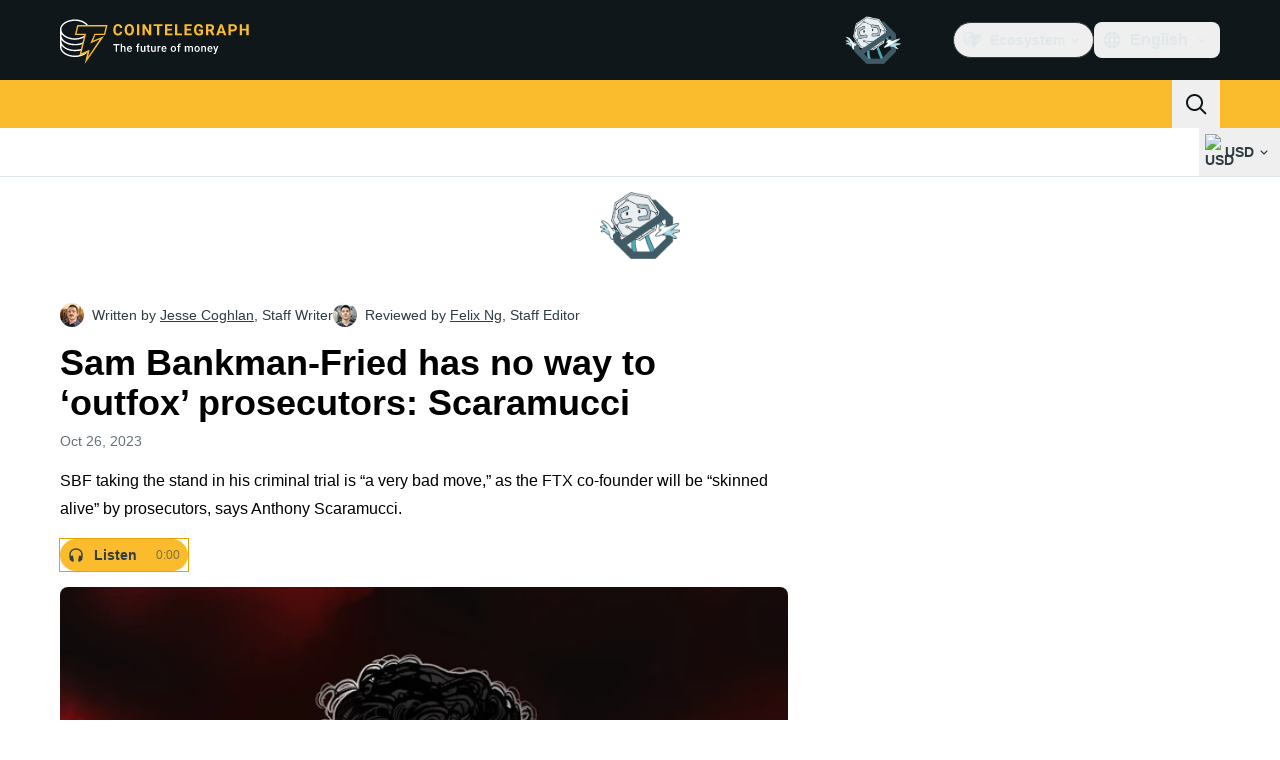

--- FILE ---
content_type: text/css; charset=utf-8
request_url: https://cointelegraph.com/_duck/ducklings/NewsletterSubscriptionFormEmbed.kmo_mFsR.css
body_size: -562
content:
._newsletter-subscription-form_joakq_1{background-image:linear-gradient(25.2deg,rgb(var(--ct-ds-bg-3)/1) 0,rgb(var(--ct-ds-bg-2)/1))}._newsletter-subscription-form-input_joakq_5{box-shadow:inset 0 2px 4px #0000000d}._newsletter-subscription-form-tos_joakq_9{display:flex}._newsletter-subscription-form-tos_joakq_9 a{display:block;--tw-text-opacity:1;color:rgb(var(--ct-ds-fg-stronger)/var(--tw-text-opacity,1));text-decoration-color:rgb(var(--ct-ds-accent-primary-default)/1);text-decoration-line:underline;text-decoration-thickness:1px;text-underline-offset:4px}._newsletter-subscription-form-tos_joakq_9 a:hover{--tw-text-opacity:1;color:rgb(var(--ct-ds-accent-primary-default)/var(--tw-text-opacity,1))}@media (min-width:640px){._newsletter-subscription-form-tos_joakq_9 a{display:inline;margin-inline-start:.25rem}}


--- FILE ---
content_type: text/javascript; charset=utf-8
request_url: https://cointelegraph.com/_duck/ducklings/C0s_jHzM.js
body_size: 986
content:
import{_ as U}from"./DQUtXpnA.js";import{u as B,aT as q,t as E,l as b,e as l,bl as x,ak as V,b2 as $,M,L as F,an as O,bP as Q,a1 as A,bo as Y,b8 as N,d as W,ar as j,au as z,N as H,bi as K,c as L,o as v,a8 as X,ao as T,F as g,C as k,as as I,at as C,aw as G,n as J}from"./Doi8Iara.js";import{o as Z,p as ee,q as te,f as D,s as se,t as oe,F as ae,N as le,u as re,v as ne,w as R,x as ue}from"./CQ2JMqNj.js";import{u as ie}from"./C1y1cowA.js";import{p as ce,_ as de,P as fe,a as ge}from"./rP48_Cr3.js";try{let t=typeof window<"u"?window:typeof global<"u"?global:typeof globalThis<"u"?globalThis:typeof self<"u"?self:{},e=new t.Error().stack;e&&(t._sentryDebugIds=t._sentryDebugIds||{},t._sentryDebugIds[e]="7d86d747-9f6b-4697-94a5-5cacda8f78af",t._sentryDebugIdIdentifier="sentry-dbid-7d86d747-9f6b-4697-94a5-5cacda8f78af")}catch{}const he=async(t,e)=>{if(t&&!ee(t))throw x({statusCode:410});if(!t||te(t))throw x({statusCode:404});const s=D(t);if(s.toLowerCase()!==e.toLowerCase())throw se(t)&&await V(s,{}),oe(t)&&await V(s,{}),x({statusCode:404})},Pe=async t=>{const e=B(),s=q({query:ae,variables:{slug:E(t)}}),o=b(()=>Z(l(s.data)));return await s,await he(l(o),l(e).path),o},me=(t,e)=>e===null?t.at(-1)||null:t.findLast(s=>e===R(s))||null,pe=(t,e)=>{var c;if(e.length===0)return{promo:null,categorySlug:null};if(!(t&&ne(e[0])))return{promo:null,categorySlug:((c=e[0].category)==null?void 0:c.slug)??null};const o=R(e[0]);let n=!1;return o&&(n=e.length%4===0),o||(n=e.length===2||e.length>2&&(e.length-2)%4===0),n?{promo:!0,categorySlug:null}:{promo:!1,categorySlug:"latest-news"}},ye=(t,e)=>{const s=pe(t,e),o=me(e,s.promo);return s.beforePostId=(o==null?void 0:o.id)??null,s},we=t=>t.promo?"$promo":t.categorySlug?t.categorySlug:"$unknown",ve=t=>{const e=ie(),s=$("post_shuffle"),o=M([]),n=F(!1),c={},P=()=>l(n),d=()=>{const f=l(t);return f?[f,...l(o)]:[]};return{all:d,isLoading:P,loadNext:async()=>{const f=d(),y=ye(l(s),f),m=we(y);if(!P()&&f.length>0&&c[m]!==!1)try{n.value=!0;const i=await e.query(le,y,{requestPolicy:"network-only"});if(i.error)throw i.error;const p=re(i.data);p&&(o.value=[...l(o),p]),c[m]=!!p}catch(i){console.error(i)}finally{n.value=!1}}}},Se=t=>{const e=F([]),s=F(t),o=O();let n=0,c=null;const P=Q(()=>{if(e.value.length<2)return;const u=l(o.y),i=u>n?"down":"up";s.value=i==="up"?e.value[0]:e.value[1],n=u},300),d=()=>{c||(n=l(o.y),c=N(()=>o.y.value,P))},w=()=>{c&&(c(),c=null)},f=(u,i)=>{const p=i.indexOf(u),r=e.value.indexOf(u);r!==-1&&e.value.splice(r,1);let S=0;for(let a=0;a<e.value.length&&!(p<i.indexOf(e.value[a]));a++)S=a+1;e.value.splice(S,0,u),m()},y=u=>{const i=e.value.indexOf(u);i!==-1&&e.value.splice(i,1),m()},m=()=>{e.value.length!==0&&(e.value.length===1?(s.value=e.value[0],w()):(s.value=e.value[e.value.length-1],d()))};return A(()=>{w()}),{currentPostSlug:Y(s),addToVisibleSlugs:f,removeFromVisibleSlugs:y}},be={"data-gtm-locator":"articles",class:"max-w-[45.5rem] divide-y divide-ct-ds-border-default"},Ve=W({__name:"PostPage",props:{slug:{},withFloatingSharePanel:{type:Boolean}},async setup(t){let e,s;const o=O(),n=j(),c=([e,s]=z(()=>Pe(t.slug)),e=await e,s(),e),P=ve(c),d=b(()=>P.all()),w=b(()=>d.value.map(r=>r.slug)),{currentPostSlug:f,addToVisibleSlugs:y,removeFromVisibleSlugs:m}=Se(l(c).slug),u=b(()=>l(d).find(r=>r.slug===l(f)));ce(()=>l(d).map(r=>r.id));const i=r=>{y(r,l(w))},p=r=>{m(r)};return H(()=>{const r=K();N(()=>{const a=l(d).at(-1),h=l(u),_=l(o.y);return!!h&&!!a&&a===h&&_>200},(a,h)=>{a&&!h&&P.loadNext()},{immediate:!0,flush:"post"}),N(u,(a,h)=>{!a||a===h||(window.history.replaceState(null,"",D(a)),ue(r,a))},{immediate:!0,flush:"post"})}),(r,S)=>(v(),L(C,null,[X(de,{post:g(u),noIndex:!1},null,8,["post"]),T("div",{class:J({"container pb-10":!0,"flex justify-between gap-10 pt-5":g(n).isDesktop})},[T("div",be,[(v(!0),L(C,null,G(g(d),(a,h)=>(v(),k(fe,{key:a.slug,index:h,post:a,withFloatingSharePanel:g(n).isDesktop&&r.withFloatingSharePanel,class:"py-6 first:pt-0 last:pb-0 desktop:py-10",onInViewport:_=>i(a.slug),onOutOfViewport:_=>p(a.slug)},null,8,["index","post","withFloatingSharePanel","onInViewport","onOutOfViewport"]))),128))]),g(n).isDesktop?(v(),k(g(U),{key:0,class:"ms-8"})):I("",!0),g(n).isMobileOrTablet&&g(u)&&r.withFloatingSharePanel?(v(),k(ge,{key:1,post:g(u),variant:"bottom-center"},null,8,["post"])):I("",!0)],2)],64))}});export{Ve as _};


--- FILE ---
content_type: text/javascript; charset=utf-8
request_url: https://cointelegraph.com/_duck/ducklings/C9S90cp5.js
body_size: 414
content:
import{u as y}from"./Y-poqUTZ.js";import{d as f,b as C,ar as T,l as u,C as p,as as M,F as e,o as _,n as l,D as N,ao as i,a8 as b,aQ as S,aO as v}from"./Doi8Iara.js";import{u as H,f as I,b as L,a as k,c as B,_ as E}from"./B90onOq-.js";import{_ as V}from"./DEp4bx3d.js";import{_ as $}from"./CQ-hbO85.js";import"./Chys2YpU.js";import"./bhnzBE9H.js";try{let t=typeof window<"u"?window:typeof global<"u"?global:typeof globalThis<"u"?globalThis:typeof self<"u"?self:{},s=new t.Error().stack;s&&(t._sentryDebugIds=t._sentryDebugIds||{},t._sentryDebugIds[s]="c28ee901-4290-4e3d-bd54-9c3a2ff3c179",t._sentryDebugIdIdentifier="sentry-dbid-c28ee901-4290-4e3d-bd54-9c3a2ff3c179")}catch{}const D=["innerHTML"],F=["innerHTML"],j=["innerHTML"],z={"data-testid":"newsletter-subscription-form-fieldset",class:l({"mb-2 me-4 ms-4 flex flex-col gap-2 tablet:flex-row":!0})},R=["innerHTML"],q=f({__name:"NewsletterSubscriptionForm",props:{code:{}},setup(t){const s=C(),o=T(),n=H(),r=u(()=>I(n.all(),t.code)),a=u(()=>L(n.all(),t.code)),{schema:w,initialValues:g,submit:h,complete:d}=k(r);return(c,m)=>e(a)&&e(r).length>0?(_(),p(e(V),{key:0,initialValues:e(g),schema:e(w),"data-testid":"newsletter-subscription-form-by-code",class:l({"relative rounded-xl border-b-4 border-b-ct-ds-bg-1 py-4":!0,[c.$style["newsletter-subscription-form"]]:!0}),"data-ct-theme":"dark",onSubmit:e(h)},{default:N(x=>[i("div",{"data-testid":"newsletter-subscription-form-enjoy",class:"mb-1 me-24 ms-4 text-xs font-semibold text-ct-ds-accent-secondary-default tablet:me-36 tablet:text-sm",innerHTML:e(s).t("in.article.subscription.form.enjoy")},null,8,D),i("div",{"data-testid":"newsletter-subscription-form-title",class:"mb-2 me-24 ms-4 text-base font-semibold text-ct-ds-fg-strong max-tablet:min-h-12 tablet:me-36 tablet:text-lg",innerHTML:e(a).title},null,8,F),i("div",{"data-testid":"newsletter-subscription-form-description",class:"mx-4 mb-3 text-xs text-ct-ds-fg-muted tablet:me-36 tablet:min-h-8",innerHTML:e(a).description},null,8,j),m[0]||(m[0]=i("img",{width:"384",height:"384",src:B,"aria-hidden":"true",alt:"",class:"absolute right-1 top-1 h-20 w-20 tablet:right-3 tablet:top-0 tablet:h-28 tablet:w-28",decoding:"async",fetchpriority:"high",loading:"lazy"},null,-1)),i("div",z,[b(e($),{"data-testid":"newsletter-subscription-form-input",disabled:e(d),placeholder:e(s).t("in.article.subscription.form.input.placeholder"),required:!0,size:e(o).isMobile?"md":"lg",name:"email",round:"lg",type:"email",variant:"default",class:"flex-grow"},null,8,["disabled","placeholder","size"]),b(E,{"data-testid":"newsletter-subscription-form-submit-button",size:"md",round:"lg",variant:"default",state:e(n).isLoading()||x.isSubmitting?"pending":e(d)?"complete":"idle"},null,8,["state"])]),i("div",{"data-testid":"newsletter-subscription-form-tos",class:l({"ms-4 inline-flex flex-col items-center text-xs font-normal text-ct-ds-fg-muted tablet:flex-row tablet:items-start":!0,[c.$style["newsletter-subscription-form-tos"]]:!0}),innerHTML:e(s).t("in.article.subscription.form.tos")},null,10,R)]),_:1},8,["initialValues","schema","class","onSubmit"])):M("",!0)}}),O={"newsletter-subscription-form":"_newsletter-subscription-form_joakq_1","newsletter-subscription-form-input":"_newsletter-subscription-form-input_joakq_5","newsletter-subscription-form-tos":"_newsletter-subscription-form-tos_joakq_9"},P={$style:O},Q=S(q,[["__cssModules",P]]),Y=f({__name:"NewsletterSubscriptionFormEmbed",setup(t){const s=y(v.NEWSLETTER_SUBSCRIPTION_FORM),{type:o}=s.item.props;return(n,r)=>(_(),p(e(Q),{code:e(o),class:"mb-4"},null,8,["code"]))}});export{Y as default};


--- FILE ---
content_type: text/javascript; charset=utf-8
request_url: https://cointelegraph.com/_duck/ducklings/iMC78RAK.js
body_size: 69
content:
import{_ as f}from"./DP5oHZbH.js";import{_ as i}from"./DG4zkawb.js";import{_ as n}from"./QM8tBLxU.js";import{_ as c}from"./D4M7sRqS.js";import{_}from"./Bul951ov.js";import{_ as b}from"./BkU1Talk.js";import{d as m,c as u,o as t,a8 as s,ao as l,C as d,aG as o,D as r}from"./Doi8Iara.js";try{let e=typeof window<"u"?window:typeof global<"u"?global:typeof globalThis<"u"?globalThis:typeof self<"u"?self:{},a=new e.Error().stack;a&&(e._sentryDebugIds=e._sentryDebugIds||{},e._sentryDebugIds[a]="8f6491fa-f432-4830-9068-1fe42c7137c6",e._sentryDebugIdIdentifier="sentry-dbid-8f6491fa-f432-4830-9068-1fe42c7137c6")}catch{}const p={"data-ct-theme":"dark",class:"h-screen overflow-y-scroll bg-ct-ds-bg-default pb-8 text-ct-ds-fg-default","data-testid":"mobile-menu"},x={class:"flex flex-col border-b border-b-ct-ds-border-default py-5 tablet:flex-row tablet:items-center tablet:px-5"},y={class:"mx-4 mb-5 mt-2 divide-ct-ds-border-default rounded-lg border border-ct-ds-border-default max-tablet:divide-y tablet:flex tablet:divide-x","data-testid":"mobile-dropdown-bar"},B=m({__name:"TouchMobileMenu",setup(e){return(a,g)=>(t(),u("div",p,[s(_),l("div",x,[(t(),d(o,{suspensible:""},{default:r(()=>[s(i,{class:"basis-1/2"})]),_:1})),(t(),d(o,{suspensible:""},{default:r(()=>[s(f)]),_:1}))]),(t(),d(o,{suspensible:""},{default:r(()=>[s(c)]),_:1})),l("div",y,[s(b,{class:"flex-1"}),s(n,{class:"flex-1"})])]))}});export{B as _};
